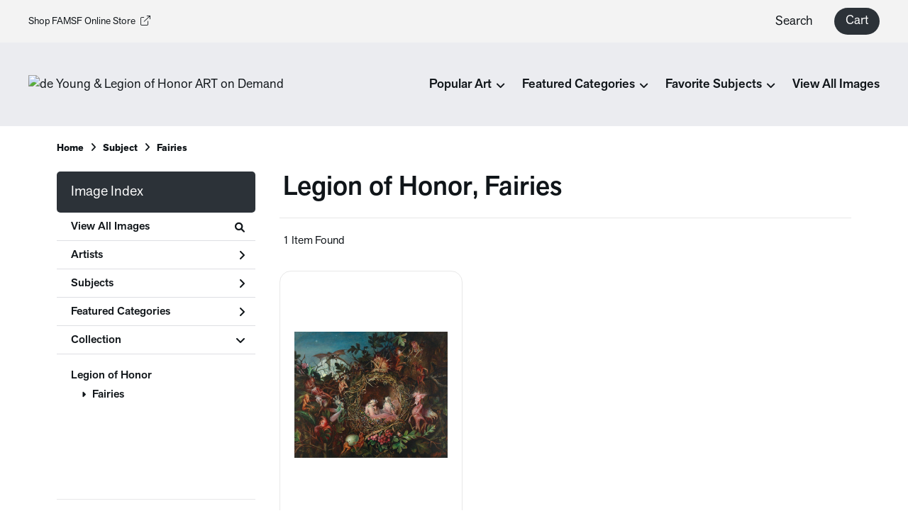

--- FILE ---
content_type: text/html; charset=UTF-8
request_url: https://artondemand.famsf.org/search/collection/legion+of+honor/subject/fairies
body_size: 5672
content:
<!DOCTYPE html>
<html lang="en-US">
<head>
<meta charset="utf-8">
<title>Legion of Honor, Fairies Prints - de Young &amp; Legion of Honor ART on Demand | Custom Prints and Framing From the Fine Arts Museums of San Francisco - artondemand.famsf.org</title>
<meta name="viewport" content="width=device-width, initial-scale=1">
<meta http-equiv="content-type" content="text/html;charset=UTF-8">
<meta name="title" content="Legion of Honor, Fairies Prints - de Young &amp; Legion of Honor ART on Demand | Custom Prints and Framing From the Fine Arts Museums of San Francisco - artondemand.famsf.org">
<meta name="description" content="Legion of Honor, Fairies Custom Prints and Framing from the Fine Arts Museums of San Francisco - (1 items). Archival paper prints and reproductions on canvas for your home or office.">
<meta name="csrf-token" content="m5l9CABMKinPHx1BZg1ThEN1h8Dc33E9oLEWL5aS">
<meta property="og:site_name" content="de Young &amp; Legion of Honor ART on Demand">
<meta property="og:title" content="Legion of Honor, Fairies Prints - de Young &amp; Legion of Honor ART on Demand | Custom Prints and Framing From the Fine Arts Museums of San Francisco - artondemand.famsf.org">
<meta property="og:url" content="https://artondemand.famsf.org/search/collection/legion+of+honor/subject/fairies">
<link rel="canonical" href="https://artondemand.famsf.org/search/collection/legion+of+honor/subject/fairies" />
<link rel="icon" type="image/ico" href="/img/museum_web/famsf/favicon-famsf.png">
<link rel="stylesheet" href="/css/normalize.min.css">
<link rel="stylesheet" href="/css/slick.min.css" />
<link rel="stylesheet" href="/css/museum_web/famsf/slick-theme.min.css" />
<link rel="stylesheet" href="/css/museum_web/famsf/skeleton-1-1.min.css">
<link rel="stylesheet" href="/css/museum_web/famsf/core.min.css?v=ebr7hez8y7cyeoai">
<link rel="stylesheet" href="/fonts/fontawesome6/css/all.min.css">
<script src="//ajax.googleapis.com/ajax/libs/jquery/1.12.0/jquery.min.js"></script>
<script src="/js/jquery.autocomplete.js"></script>
<script src="/js/slick.min.js"></script>
<script src="/js/global-1-3.min.js"></script>
<script src="/js/museum_web/famsf/global.min.js?v=ebr7hez8y7cyeoai"></script>
<script src="/js/jquery.scrollUp.min.js"></script>
<script src="/js/responsive-skeleton-2-2.min.js"></script>
<script>
window.dataLayer = window.dataLayer || [];
window.dataLayer.push({
	'domain_config': {
		'domain_name': 'artondemand.famsf.org',
		'ga4_id': 'G-L4K1FPTY8J',
		'ga4_id_rollup': 'G-P3D19VJ3BP',
	}
});


</script>
 
<script>
window.dataLayer.push({
	'event': 'view_item_list',
	'ecommerce': {
		'impressions': [
			{
			'id': '507377',
			'name': 'John Anster Fitzgerald, Fairies in a Bird\'s Nest, about 1860 (507377)',
			'position': 1,
			'list': '/search/collection/legion+of+honor/subject/fairies',
		},
			]
	}
});
</script>


<!-- Google Tag Manager - Imagelab -->
<script>(function(w,d,s,l,i){w[l]=w[l]||[];w[l].push({'gtm.start':
new Date().getTime(),event:'gtm.js'});var f=d.getElementsByTagName(s)[0],
j=d.createElement(s),dl=l!='dataLayer'?'&l='+l:'';j.async=true;j.src=
'https://www.googletagmanager.com/gtm.js?id='+i+dl;f.parentNode.insertBefore(j,f);
})(window,document,'script','dataLayer','GTM-5HLSXV2');</script>
<!-- End Google Tag Manager -->
</head>
<body class="white-background">

<!-- Google Tag Manager (noscript) -->
<noscript><iframe src="https://www.googletagmanager.com/ns.html?id=GTM-5HLSXV2" height="0" width="0" style="display:none;visibility:hidden"></iframe></noscript>
<!-- End Google Tag Manager (noscript) -->
<div id="header" class="row header-desktop">
	<div class="header-desktop-row-secondary">
		<div class="left"><a href="https://shop.famsf.org" target="_blank">Shop FAMSF Online Store<i class="fa-light fa-arrow-up-right-from-square"></i></a></div>
		<div class="right">
			<div class="nav-item">
				<li class="desktop-search-box hide">
					<div id="header-search-box-input-result">
						<input class="header-desktop-search-input" type="text" value="" placeholder="What are you looking for?" name="q" id="autocomplete" onblur="this.value=''">
						<i class="fad fa-spinner fa-spin search-spinner"></i>
					</div>
				</li>
			</div>
			<div class="nav-item"><a data-gtm-event="header-search-toggle" class="toggle-search-inline">Search</a></div>
			<div class="nav-item">
				<div class="header-cart-wrapper">
					<a href="/cart"><div data-gtm-event="header-cart" class="header-cart-btn">Cart</div></a><span id="header-cart-count"></span>
				</div>
			</div>
		</div>
	</div>
	<div class="header-desktop-row-primary">
		<div class="left">
			<div class="header-logo">
				<a href="/" class="noline header-logo-link"><img data-gtm-event="header-logo" aria-label="de Young &amp; Legion of Honor ART on Demand" alt="de Young &amp; Legion of Honor ART on Demand" src="/img/museum_web/famsf/150-famsf-aod-v4-2.png"></a>
			</div>
		</div>
		<div class="right" id="header-desktop-nav-container">
					<div class="nav-item"><span>Popular Art</span><i class="fas fa-angle-down"></i>
<div class="sub-menu row">
<div class="sub-menu-full">
<div class="row">
<div class="sub-menu-column">
<ul class="sub-menu-list">
<li class="header">Popular Artists</li>
<li><a data-gtm-event="megamenu-popular-art" href="/search/artist/chiura+obata">Chiura Obata</a></li>
<li><a data-gtm-event="megamenu-popular-art" href="/search/artist/claude+monet">Claude Monet</a></li>
<li><a data-gtm-event="megamenu-popular-art" href="/search/artist/wayne+thiebaud">Wayne Thiebaud</a></li>
<li><a data-gtm-event="megamenu-popular-art" href="/search/artist/richard+diebenkorn">Richard Diebenkorn</a></li>
<li><a data-gtm-event="megamenu-popular-art" href="/search/artist/katsushika+hokusai">Katsushika Hokusai</a></li>
<li><a data-gtm-event="megamenu-popular-art" href="/search/artist/alice+neel">Alice Neel</a></li>
<li><a data-gtm-event="megamenu-popular-art" href="/search/artist/frances+hammel+gearhart">Frances Hammel Gearhart</a></li>
<li><a data-gtm-event="megamenu-popular-art" href="/search/artist/faith+ringgold">Faith Ringgold</a></li>
</ul>
</div>
<div class="sub-menu-column">
<ul class="sub-menu-list">
<li class="header">Popular Artworks</li>
<li><a data-gtm-event="megamenu-popular-art" href="/detail/393737/okeeffe-petunias-1925">O’Keeffe, <i>Petunias</i></a></li>
<li><a data-gtm-event="megamenu-popular-art" href="/detail/393729/brothers-russian-hill-san-francisco-ca.-1945">Brothers, <i>Russian Hill</i></a></li>
<li><a data-gtm-event="megamenu-popular-art" href="/detail/482759/bing-mayacamas-no.-6-march-12-1963">Bing, <i>Mayacamas No. 6</i></a></li>
<li><a data-gtm-event="megamenu-popular-art" href="/detail/393732/diebenkorn-ocean-park-116-1979">Diebenkorn, <i>Ocean Park 116</i></a></li>
<li><a data-gtm-event="megamenu-popular-art" href="/detail/372002/obata-lake-basin-in-high-sierra-ca.-1930">Obata, <i>Lake Basin in High Sierra</i></a></li>
<li><a data-gtm-event="megamenu-popular-art" href="/detail/507147/ringgold-woman-on-a-bridge-#1-of-5-tar-beach-1988">Ringgold, <i>Woman on a Bridge #1 of 5: Tar Beach</i></a></li>
<li><a data-gtm-event="megamenu-popular-art" href="/detail/487311/sammons-big-sur-ca.-1930">Sammons, <i>Big Sur</i></a></li>
<li><a data-gtm-event="megamenu-popular-art" href="/detail/502951/van-hoesen-matilija-poppy-pl.-2-from-the-portfolio-poppies-and-peony-1976">van Hosen, <i>Matilija Poppy</i></a></li>
</ul>
</div>
<div class="sub-menu-column">
<div class="sub-menu-hero-image">
<a data-gtm-event="megamenu-popular-art" href="/detail/393736/obata-evening-glow-of-yosemite-waterfall-yosemite-national-park-california-no.-23-of-the-world-landscape-series-1930"><img src="/image/nocms/web.museumseven.com/famsf/500/393736.jpg" /></a>
</div>
<div class="sub-menu-hero-image-text">
Obata, <i>Yosemite Waterfall</i>
</div>
</div>
<div class="sub-menu-column">
<div class="sub-menu-hero-image">
<a data-gtm-event="megamenu-popular-art" href="/detail/388560/diebenkorn-seawall-1957"><img src="/image/nocms/web.museumseven.com/famsf/500/388560.jpg" /></a>
</div>
<div class="sub-menu-hero-image-text">
Diebenkorn, <i>Seawall</i>
</div>
</div>
</div>
</div>
</div>
</div>
					<div class="nav-item"><span>Featured Categories</span><i class="fas fa-angle-down"></i>
<div class="sub-menu row">
<div class="sub-menu-full">
<div class="row">
<div class="sub-menu-column">
<div class="sub-menu-hero-image">
<a data-gtm-event="megamenu-featured-categories" href="/search/collection/california+artists"><img src="/image/nocms/web.museumseven.com/famsf/500/393729.jpg" /></a>
</div>
<div class="sub-menu-hero-image-text">
California Artists
</div>
</div>
<div class="sub-menu-column">
<ul class="sub-menu-list">
<li class="header">Special Exhibitions</li>
<li><a data-gtm-event="megamenu-featured-categories" href="/search/collection/manet+and+morisot">Manet & Morisot</a></li>
<li><a data-gtm-event="megamenu-featured-categories" href="/search/artist/wayne+thiebaud">Wayne Thiebaud</a></li>
<li><a data-gtm-event="megamenu-featured-categories" href="/search/collection/tamara+de+lempicka">Tamara de Lempicka</a></li>
</ul>
<ul class="sub-menu-list top-space">
<li class="header">Past Exhibitions</li>
<li><a data-gtm-event="megamenu-featured-categories" href="/search/collection/jazz">Henri Matisse <i>Jazz</i></a></li>
<li><a data-gtm-event="megamenu-featured-categories" href="/search/collection/mary+cassatt+at+work">Mary Cassatt at Work</a></li>
<li><a data-gtm-event="megamenu-featured-categories" href="/search/collection/american+beauty">American Beauty</a></li>
<li><a data-gtm-event="megamenu-featured-categories" href="/search/collection/japanese+prints">Japanese Prints in Transition</a></li>
</ul>
</div>
<div class="sub-menu-column">
<div class="sub-menu-hero-image">
<a data-gtm-event="megamenu-featured-categories" href="/search/style/modernism"><img src="/image/nocms/web.museumseven.com/famsf/500/393737.jpg" /></a>
</div>
<div class="sub-menu-hero-image-text">
Modernism
</div>
</div>
<div class="sub-menu-column">
<ul class="sub-menu-list">
<li class="header">Featured Categories</li>
<li><a data-gtm-event="megamenu-featured-categories" href="/search/collection/museum+architecture+photography">Museum Architecture Photography</a></li>
<li><a data-gtm-event="megamenu-featured-categories" href="/search/collection/san+francisco+and+california">SF Bay Area & California Art</a></li>
<li><a data-gtm-event="megamenu-featured-categories" href="/search/collection/impressionism+and+beyond">Impressionism & Beyond</a></li>
<li><a data-gtm-event="megamenu-featured-categories" href="/search/collection/modern+and+contemporary+art">Modern & Contemporary</a></li>
<li><a data-gtm-event="megamenu-featured-categories" href="/search/collection/indigenous+arts">Indigenous Arts</a></li>
<li><a data-gtm-event="megamenu-featured-categories" href="/search/collection/19th+century+american">19th Century American</a></li>
<li><a data-gtm-event="megamenu-featured-categories" href="/search/collection/pre-19th+century">Pre-19th Century</a></li>
<li><a data-gtm-event="megamenu-featured-categories" href="/search/collection/women+artists">Women Artists</a></li>
<li><a data-gtm-event="megamenu-featured-categories" href="/search/collection/works+on+paper">Works on Paper</a></li>
</ul>
</div>
</div>
</div>
</div>
</div>
					<div class="nav-item"><span>Favorite Subjects</span><i class="fas fa-angle-down"></i>
<div class="sub-menu row">
<div class="sub-menu-full">
<div class="row">
<div class="sub-menu-column">
<div class="sub-menu-hero-image">
<a data-gtm-event="megamenu-favorite-subjects" href="/search/collection/san+francisco+and+california"><img src="/image/nocms/web.museumseven.com/famsf/500/393733.jpg" /></a>
</div>
<div class="sub-menu-hero-image-text">
SF Bay Area & California Art
</div>
</div>
<div class="sub-menu-column">
<div class="sub-menu-hero-image">
<a data-gtm-event="megamenu-favorite-subjects" href="/search/subject/landscapes+and+scenery"><img src="/image/nocms/web.museumseven.com/famsf/500/482784.jpg" /></a>
</div>
<div class="sub-menu-hero-image-text">
Landscapes
</div>
</div>
<div class="sub-menu-column">
<ul class="sub-menu-list">
<li class="header">Other Favorite Subjects</li>
<li><a data-gtm-event="megamenu-favorite-subjects" href="/search/subject/cityscape">Cityscapes</a></li>
<li><a data-gtm-event="megamenu-favorite-subjects" href="/search/subject/figures">Figures & Portraits</a></li>
<li><a data-gtm-event="megamenu-favorite-subjects" href="/search/subject/food">Food & Table</a></li>
<li><a data-gtm-event="megamenu-favorite-subjects" href="/search/collection/history+and+myth">History & Myth</a></li>
<li><a data-gtm-event="megamenu-favorite-subjects" href="/search/subject/abstract">Abstraction</a></li>
<li><a data-gtm-event="megamenu-favorite-subjects" href="/search/subject/fashion">Fashion</a></li>
<li><a data-gtm-event="megamenu-favorite-subjects" href="/search/subject/advertising">Vintage Posters and Advertising</a></li>
</ul>
</div>
<div class="sub-menu-column">
<div class="sub-menu-hero-image">
<a data-gtm-event="megamenu-favorite-subjects" href="/search/subject/flowers+and+plants"><img src="/image/nocms/web.museumseven.com/famsf/500/449649.jpg" /></a>
</div>
<div class="sub-menu-hero-image-text">
Flowers & Nature
</div>
</div>
</div>
</div>
</div>
</div>
					<div class="nav-item"><a data-gtm-event="megamenu-view-all-images" href="/search/collection/all">View All Images</a></div>
		</div>
	</div>

</div>

<div class="header-mobile row">
	<div class="header-mobile-row">
		<div class="header-mobile-logo-wrap">
			<a href="/"><img data-gtm-event="mobile-header-logo" aria-label="de Young &amp; Legion of Honor ART on Demand" alt="de Young &amp; Legion of Honor ART on Demand" class="header-logo-mobile" src="/img/museum_web/famsf/150-famsf-aod-v4-2.png"></a>
		</div>
		<div class="header-mobile-icon-wrap">
			<a class="toggle-mobile-search"><i data-gtm-event="mobile-header-search" class="fa-header-mobile mag-glass"></i></a>
		</div>
		<div class="header-mobile-icon-wrap">
			<a class="toggle-mobile-overlay"><i data-gtm-event="mobile-header-more" class="fa-header-mobile more"></i></a>
		</div>
	</div>
</div>

<div id="header-mobile-search">
	<div class="header-mobile-search-row">
		<div id="header-mobile-search-input-result">
			<input class="header-mobile-search-input" type="text" value="" placeholder="Search" name="q" id="autocomplete-mobile" onblur="this.value=''">
		</div>
	</div>
</div>


<section class="crumb-trail-full">

	<div class="container crumb-trail">
		<div class="row">
			<div id="crumb-trail-left" class="crumb-trail-wrapper nine columns">
				<a href="/" class="noline">Home</a><i class="fa-crumb-trail angle-right"></i>Subject<i class="fa-crumb-trail angle-right"></i><h2>Fairies</h2>
			</div>
			<div id="crumb-trail-right" class="crumb-trail-right text-right three columns">
			</div>
		</div>
	</div>

</section>



<div class="container">

	<div class="row">

		<div id="ixs-container">

			<div id="ixs-navigation-container" class="row">
		<a class="toggle-mobile-overlay">
		<div class="ixs-overlay-close">
			<div class="title">Close</div>
			<div class="header-mobile-icon-wrap">
				<div class="header-mobile-right-nav">
					<i data-gtm-event="mobile-header-more" class="fa-header-mobile close-nav"></i>
				</div>
			</div>
		</div>
		</a>

		<a href="/"><div data-gtm-event="mobile-header-home" class="ixs-row category-head clickable">Home</div></a>
		<a href="/home/about/"><div data-gtm-event="mobile-header-about" class="ixs-row category-head clickable">About</div></a>
		<a href="/home/help/"><div data-gtm-event="mobile-header-help" class="ixs-row category-head clickable">Help</div></a>
		<a href="/cart/"><div data-gtm-event="mobile-header-cart" class="ixs-row category-head clickable">View Cart</div></a>
		<a href="https://www.famsf.org/"><div data-gtm-event="mobile-header-main-site-out" class="ixs-row category-head clickable">Visit famsf.org<i class="ixs-fa external-link"></i></div></a>
		<a href="https://shop.famsf.org/"><div data-gtm-event="mobile-header-main-store-out" class="ixs-row category-head clickable">Shop Main Online Store<i class="ixs-fa external-link"></i></div></a>
	</div>


	<div id="ixs-wrapper">

		<div id="ixs">
	<div class="ixs-title">Image Index</div>



	<div class="ixs-row category-head clickable"><a data-gtm-event="ixs-all-prints-click" class="ixs-link" href="/search/collection/all">View All Images<i class="ixs-fa view-all"></i></a></div>
		<div class="ixs-row category-head clickable closed" data-gtm-event="ixs-view-artists" onclick="ajax_load('#ixs', '/indexsearch/artist_alpha/');return false;">Artists<i class="ixs-fa angle-right"></i></div>
			<div class="ixs-row category-head clickable closed" data-gtm-event="ixs-view-subjects" onclick="ajax_load('#ixs', '/indexsearch/update/subject/');return false;">Subjects<i class="ixs-fa angle-right"></i></div>
		<div class="ixs-row category-head clickable closed"data-gtm-event="ixs-view-back-to-features" onclick="ajax_load('#ixs', '/indexsearch/base');return false;">Featured Categories<i class="ixs-fa angle-right"></i></div>

	
		

		
							<div class="ixs-row category-head open">Collection<i class="ixs-fa angle-down"></i></div>
							<div id="ixs-scroll-div">
							<ul id="ixs-list">
							<li class="ixs-list-item selected"><a data-gtm-event="ixs-tag-list-click" href="/search/collection/legion+of+honor">Legion of Honor</a></li>
							<ul class="ixs-list-child" style="display:block;">
							<li class="ixs-list-item selected"><a data-gtm-event="ixs-tag-list-click" href="/search/subject/fairies" target="_top">Fairies</a></li>
							</ul>
							</div>
							</ul>
			
		
	

</div>

	</div>


		</div>

		<div class="body-container">

			<div class="plp-title-box row" class="clearfix">
				<div class="plp-title-text"><h2>Legion of Honor, Fairies</h2></div>
			</div>

			<div class="plp-tools row">
				<div class="plp-pagination-head-text six columns"><h2>1 Item Found</h2></div>
				<div class="plp-pagination-head-buttons six columns cd-pagination">
														</div>
			</div>

			<div class="row plp-container">
			
				<div class="row plp-item">
					<div class="plp-item-image-wrap">
						<a href="/detail/507377/fitzgerald-fairies-in-a-birds-nest-about-1860" data-gtm-event="product-click" data-list="/search/collection/legion+of+honor/subject/fairies" data-name="John Anster Fitzgerald, Fairies in a Bird&#039;s Nest, about 1860 (507377)" data-id="507377" data-pos="1" class="plp-item-image-hover"><img src="/vitruvius/render/400/507377.jpg" class="plp-item-image" alt="John Anster Fitzgerald - Fairies in a Bird&#039;s Nest, about 1860" /></a>
					</div>
					<div class="plp-item-info-wrap">
						<h3><a href="/detail/507377/fitzgerald-fairies-in-a-birds-nest-about-1860" data-gtm-event="product-click" data-list="/search/collection/legion+of+honor/subject/fairies" data-name="John Anster Fitzgerald, Fairies in a Bird&#039;s Nest, about 1860 (507377)" data-id="507377" data-pos="1"><div class="item-artist">John Anster Fitzgerald</div><div class="item-title">Fairies in a Bird&#039;s Nest, about 1860</div></a></h3>
					</div>
				</div>

			
			</div>

			
		</div>

	</div>

</div>

<div class="footer">

	<div class="footer-support-bar">
		Every purchase in our stores directly supports the collections and exhibitions of the de Young & Legion of Honor museums.
	</div>

	<div class="footer-wedge-line"></div>

	<div class="footer-container">

		<div class="row">

			<div class="six columns">
				&nbsp;
			</div>

			<div class="two columns">
				<div class="footer-list-header">ART on Demand</div>
				<ul class="footer-list">
					<li><a data-gtm-event="footer-about" href="/home/about">About Custom Prints</a></li>
					<li><a data-gtm-event="footer-help" href="/home/help">Help</a></li>
					<li><a data-gtm-event="footer-contact" href="/home/contact">Contact Info</a></li>
					<li><a data-gtm-event="footer-cart" href="/cart">Shopping Cart</a></li>
					<li><a data-gtm-event="footer-trade-program" href="/info/for-businesses">Business & Trade Program</a></li>
				</ul>
			</div>

			<div class="two columns">
				<div class="footer-list-header">Customer Care</div>
				<ul class="footer-list">
					<li><a data-gtm-event="footer-customer-care-contact-us" href="https://shop.famsf.org/pages/contact" target="_blank">Contact Us</a></li>
					<li><a data-gtm-event="footer-customer-care-faq" href="https://shop.famsf.org/pages/faq" target="_blank">FAQ</a></li>
					<li><a data-gtm-event="footer-customer-care-membership" href="https://shop.famsf.org/collections/museum-membership" target="_blank">Member Benefits</a></li>
					<li><a data-gtm-event="footer-customer-care-visit-dy" href="https://deyoung.famsf.org/" target="_blank">Visit the de Young museum</a></li>
					<li><a data-gtm-event="footer-customer-care-visit-loh" href="https://legionofhonor.famsf.org/" target="_blank">Visit the Legion of Honor museum</a></li>
				</ul>
			</div>

			<div class="two columns">
				<div class="footer-list-header">Store Information</div>
				<ul class="footer-list">
					<li><a data-gtm-event="footer-store-info-shop-main-store" href="https://shop.famsf.org/" target="_blank">Shop the FAMSF Online Store</a></li>
					<li><a data-gtm-event="footer-store-info-about-us" href="https://shop.famsf.org/pages/who-we-are" target="_blank">About Us</a></li>
					<li><a data-gtm-event="footer-store-info-hours-locations" href="https://shop.famsf.org/pages/store-locations" target="_blank">Store Hours & Locations</a></li>
					<li><a data-gtm-event="footer-store-info-store-events" href="https://shop.famsf.org/blogs/store-events" target="_blank">Store Events</a></li>
					<li><a data-gtm-event="footer-store-info-store-news" href="https://shop.famsf.org/blogs/news" target="_blank">Museum Store News</a></li>
				</ul>
			</div>

		</div>

	</div>

</div>

<div class="footer-copyright">

	<div class="footer-container">

		<div class="row">

			<div class="six columns">

				<div class="footer-logo">

					<img src="/img/museum_web/famsf/400-famsf-lockup-footer.png" />

				</div>

			</div>

			<div class="three columns">

				Copyright &copy; 2026 de Young & Legion of Honor Museum Stores. All Rights Reserved

			</div>

			<div class="three columns">

				<a href="https://www.imagelab.co/" target="blank"><div class="footer-service-label u-pull-right" title="A Service of Imagelab Group"></div></a>

			</div>

		</div>

	</div>

</div>
</body>
</html>

--- FILE ---
content_type: text/css
request_url: https://artondemand.famsf.org/css/museum_web/famsf/slick-theme.min.css
body_size: 685
content:
@charset 'UTF-8';.slick-loading .slick-list{background:#fff url('/img/ajax-loader.gif') center center no-repeat}@font-face{font-weight:normal;font-style:normal}.slick-arrow{z-index:1}.slick-left-arrow,.slick-right-arrow{font-size:0;line-height:0;position:absolute;top:50%;display:block;width:35px;height:35px;padding:0;-webkit-transform:translate(0,-50%);-ms-transform:translate(0,-50%);transform:translate(0,-50%);cursor:pointer;color:transparent;border:0;outline:0;background:transparent}.slick-left-arrow:hover,.slick-left-arrow:focus,.slick-right-arrow:hover,.slick-right-arrow:focus{color:transparent;outline:0;background:transparent}.slick-left-arrow:hover:before,.slick-left-arrow:focus:before,.slick-right-arrow:hover:before,.slick-right-arrow:focus:before{opacity:1}.slick-left-arrow.slick-disabled:before,.slick-right-arrow.slick-disabled:before{opacity:.25}.slick-left-arrow:before,.slick-right-arrow:before{font-size:60px;line-height:1;opacity:.75;color:white;-webkit-font-smoothing:antialiased;-moz-osx-font-smoothing:grayscale}.slick-left-arrow{left:36px}[dir='rtl'] .slick-left-arrow{right:-25px;left:auto}.slick-left-arrow:before{content:'\f104'}[dir='rtl'] .slick-left-arrow:before{content:'→'}.slick-right-arrow{right:36px}[dir='rtl'] .slick-right-arrow{right:auto;left:-25px}.slick-dotted.slick-slider{margin-bottom:30px;margin-top:-20px}.slick-dots{position:absolute;bottom:-25px;display:block;width:100%;padding:0;margin:0;list-style:none;text-align:center}.slick-dots li{position:relative;display:inline-block;margin:0 5px;padding:0;cursor:pointer}.slick-dots li button{font-size:0;line-height:0;display:block;width:10px;height:10px;padding:5px;box-sizing:border-box;border-radius:50%;border:2px solid #fff;cursor:pointer;color:rgba(255,255,255,0);outline:0;background:transparent;transition:all .2s linear}.slick-dots li button:hover,.slick-dots li button:focus{outline:0}.slick-dots li button:hover:before,.slick-dots li button:focus:before{opacity:1}.slick-dots li.slick-active button{background:#fff;border-color:#fff}


--- FILE ---
content_type: text/css
request_url: https://artondemand.famsf.org/css/museum_web/famsf/skeleton-1-1.min.css
body_size: 1854
content:
.container{position:relative;width:100%;max-width:1400px;margin:0 auto;padding:0 20px;box-sizing:border-box}.column,.columns{width:100%;float:left;box-sizing:border-box}@media(min-width:400px){.container{width:85%;padding:0}}@media(min-width:550px){.container{width:80%}.column,.columns{margin-left:4%}.column:first-child,.columns:first-child{margin-left:0}.one.column,.one.columns{width:4.66666666667%}.two.columns{width:13.3333333333%}.three.columns{width:22%}.four.columns{width:30.6666666667%}.five.columns{width:39.3333333333%}.six.columns{width:48%}.seven.columns{width:56.6666666667%}.eight.columns{width:65.3333333333%}.nine.columns{width:74%}.ten.columns{width:82.6666666667%}.eleven.columns{width:91.3333333333%}.twelve.columns{width:100%;margin-left:0}.one-third.column{width:30.6666666667%}.two-thirds.column{width:65.3333333333%}.one-half.column{width:48%}.offset-by-one.column,.offset-by-one.columns{margin-left:8.66666666667%}.offset-by-two.column,.offset-by-two.columns{margin-left:17.3333333333%}.offset-by-three.column,.offset-by-three.columns{margin-left:26%}.offset-by-four.column,.offset-by-four.columns{margin-left:34.6666666667%}.offset-by-five.column,.offset-by-five.columns{margin-left:43.3333333333%}.offset-by-six.column,.offset-by-six.columns{margin-left:52%}.offset-by-seven.column,.offset-by-seven.columns{margin-left:60.6666666667%}.offset-by-eight.column,.offset-by-eight.columns{margin-left:69.3333333333%}.offset-by-nine.column,.offset-by-nine.columns{margin-left:78%}.offset-by-ten.column,.offset-by-ten.columns{margin-left:86.6666666667%}.offset-by-eleven.column,.offset-by-eleven.columns{margin-left:95.3333333333%}.offset-by-one-third.column,.offset-by-one-third.columns{margin-left:34.6666666667%}.offset-by-two-thirds.column,.offset-by-two-thirds.columns{margin-left:69.3333333333%}.offset-by-one-half.column,.offset-by-one-half.columns{margin-left:52%}}html{font-size:62.5%}h1,h2,h3,h4,h5,h6{margin-top:0;margin-bottom:2rem;font-weight:300}h1{font-size:4rem;line-height:1.2;letter-spacing:-.1rem}h2{font-size:3.6rem;line-height:1.25;letter-spacing:-.1rem}h3{font-size:3rem;line-height:1.3;letter-spacing:-.1rem}h4{font-size:2.4rem;line-height:1.35;letter-spacing:-.08rem}h5{font-size:1.8rem;line-height:1.5;letter-spacing:-.05rem}h6{font-size:1.5rem;line-height:1.6;letter-spacing:0}@media(min-width:550px){h1{font-size:5rem}h2{font-size:4.2rem}h3{font-size:3.6rem}h4{font-size:3rem}h5{font-size:2.4rem}h6{font-size:1.5rem}}p{margin-top:0}a{color:#101519}a:hover{color:#101519}.button,button,input[type="submit"],input[type="reset"],input[type="button"]{display:inline-flex;justify-content:center;align-items:center;border:1px solid #000;padding:18px 20px 18px 20px;box-sizing:border-box;font-size:1.3rem;font-weight:bold;line-height:1;text-decoration:none;text-transform:none;font-style:normal;letter-spacing:normal;cursor:pointer;box-sizing:border-box;transition:all .15s}.button:hover,button:hover,input[type="submit"]:hover,input[type="reset"]:hover,input[type="button"]:hover,.button:focus,button:focus,input[type="submit"]:focus,input[type="reset"]:focus,input[type="button"]:focus{color:#fff;background-color:#2c3238;border-color:#2c3238;outline:0;transition:all .15s}.button.button-primary,button.button-primary,input[type="submit"].button-primary,input[type="reset"].button-primary,input[type="button"].button-primary{color:#FFF;background-color:#e02d00;border-color:#e02d00}.button.button-primary:hover,button.button-primary:hover,input[type="submit"].button-primary:hover,input[type="reset"].button-primary:hover,input[type="button"].button-primary:hover,.button.button-primary:focus,button.button-primary:focus,input[type="submit"].button-primary:focus,input[type="reset"].button-primary:focus,input[type="button"].button-primary:focus{color:#FFF;background-color:#000;border-color:#000}input[type="email"],input[type="number"],input[type="search"],input[type="text"],input[type="tel"],input[type="url"],input[type="password"],textarea,select{height:38px;padding:6px 10px;background-color:#fff;border:1px solid #c9c2be;border-radius:4px;box-shadow:none;box-sizing:border-box}input[type="email"],input[type="number"],input[type="search"],input[type="text"],input[type="tel"],input[type="url"],input[type="password"],textarea{-webkit-appearance:none;-moz-appearance:none;appearance:none}textarea{min-height:65px;padding-top:6px;padding-bottom:6px}input[type="email"]:focus,input[type="number"]:focus,input[type="search"]:focus,input[type="text"]:focus,input[type="tel"]:focus,input[type="url"]:focus,input[type="password"]:focus,textarea:focus,select:focus{border:1px solid #fa4d08;outline:0}label,legend{display:block;margin-bottom:.5rem;font-weight:500}fieldset{padding:0;border-width:0}input[type="checkbox"],input[type="radio"]{display:inline}label>.label-body{display:inline-block;margin-left:.5rem;font-weight:normal}ul{list-style:circle inside}ol{list-style:decimal inside}ol,ul{padding-left:0;margin-top:0}ul ul,ul ol,ol ol,ol ul{margin:1.5rem 0 1.5rem 3rem;font-size:100%}li{margin-bottom:1rem}code{padding:.2rem .5rem;margin:0 .2rem;font-size:90%;white-space:nowrap;background:#f1f1f1;border:1px solid #e1e1e1;border-radius:4px}pre>code{display:block;padding:1rem 1.5rem;white-space:pre}th,td{padding:12px 15px;text-align:left;border-bottom:1px solid #e1e1e1}th:first-child,td:first-child{padding-left:0}th:last-child,td:last-child{padding-right:0}button,.button{margin-bottom:1rem}input,textarea,select,fieldset{margin-bottom:1.5rem}pre,blockquote,dl,figure,table,p,ul,ol,form{margin-bottom:2.5rem}.u-full-width{width:100%;box-sizing:border-box}.u-max-full-width{max-width:100%;box-sizing:border-box}.u-half-width{width:50%;box-sizing:border-box}.u-pull-right{float:right}.u-pull-left{float:left}.alert{display:block;padding:25px;border-left:20px solid;font-weight:bold;margin-bottom:20px}.alert-title{font-size:150%;line-height:normal}.alert-success{background-color:#4caf50;border-left-color:#2f7031;color:#fff}.alert-info{background-color:#3498db;border-left-color:#1d5f8b;color:#fff}.alert-warning{background-color:#ff9800;border-left-color:#aa6500;color:#fff}.alert-error{background-color:#c0392b;border-left-color:#80261c;color:#fff}.alert ul,.alert ul>li:last-child{margin-bottom:0}input.has-error,select.has-error{border-color:#c0392b;background-color:#f2d7d5}hr{margin-top:3rem;margin-bottom:3.5rem;border-width:0;border-top:1px solid #e1e1e1}.container:after,.row:after,.u-cf{content:"";display:table;clear:both}.text-right{text-align:right}.text-left{text-align:left}.text-center{text-align:center}
